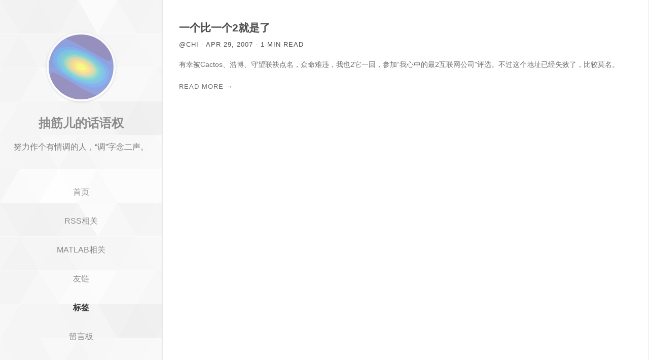

--- FILE ---
content_type: text/html; charset=utf-8
request_url: https://xuchi.name/tags/live.com/
body_size: 2641
content:
<!DOCTYPE html>
<html lang="en">
<head>

  <meta charset="utf-8" />

  
  <title>
  Tag → Live.com
  
   | 抽筋儿的话语权
</title>

  
  
  <link href="//cdn.jsdelivr.net" rel="dns-prefetch">
  <link href="//cdnjs.cloudflare.com" rel="dns-prefetch">
  
  <link href="//at.alicdn.com" rel="dns-prefetch">
  
  <link href="//fonts.googleapis.com" rel="dns-prefetch">
  <link href="//fonts.gstatic.com" rel="dns-prefetch">
  <link href="///disqus.com" rel="dns-prefetch">
  <link href="//c.disquscdn.com" rel="dns-prefetch">
  
  <link href="//www.google-analytics.com" rel="dns-prefetch">
  

  

  
  <meta name="author" content="Chi Xu">
  <meta name="description" content="Chi&#39;s Blog">

  
  <meta name="twitter:card" content="summary">
  <meta name="twitter:site" content="@geomatlab">
  <meta name="twitter:title" content="抽筋儿的话语权">
  <meta name="twitter:description" content="Chi&#39;s Blog">
  <meta name="twitter:image" content="/images/avatar.png">

  
  <meta property="og:type" content="website">
  <meta property="og:title" content="抽筋儿的话语权">
  <meta property="og:description" content="Chi&#39;s Blog">
  <meta property="og:url" content="https://chouj.github.io/tags/live.com/">
  <meta property="og:image" content="/images/avatar.png">




<meta name="generator" content="Hugo 0.55.6">


<link rel="canonical" href="https://chouj.github.io/tags/live.com/">
<link rel="alternate" type="application/rss+xml" href="https://chouj.github.io/tags/live.com/index.xml" title="抽筋儿的话语权">

<meta name="renderer" content="webkit">
<meta name="viewport" content="width=device-width,initial-scale=1">
<meta name="format-detection" content="telephone=no,email=no,adress=no">
<meta http-equiv="Cache-Control" content="no-transform">


<meta name="robots" content="index,follow">
<meta name="referrer" content="origin-when-cross-origin">
<meta name="google-site-verification" content="IbfnQg6Y-2E1loByNtDYT65gFLoq62dwdkgs66D2Eqs">
<meta name="msvalidate.01" content="1D3B6C0AE043D661B106622F95F904AD">

<meta name="sogou_site_verification" content="ANBodak6u2">
<meta name="360-site-verification" content="cfcc1b7351578ee9a68ae00fb67c2e56">
<meta name="shenma-site-verification" content="40f5811dc6fd0da6346fe35c11f8e558_1562635186">


<meta name="theme-color" content="#02b875">
<meta name="apple-mobile-web-app-capable" content="yes">
<meta name="apple-mobile-web-app-status-bar-style" content="black">
<meta name="apple-mobile-web-app-title" content="抽筋儿的话语权">
<meta name="msapplication-tooltip" content="抽筋儿的话语权">
<meta name='msapplication-navbutton-color' content="#02b875">
<meta name="msapplication-TileColor" content="#02b875">
<meta name="msapplication-TileImage" content="/icons/icon-144x144.png">
<link rel="icon" href="https://chouj.github.io/favicon.ico">
<link rel="icon" type="image/png" sizes="16x16" href="https://chouj.github.io/icons/icon-16x16.png">
<link rel="icon" type="image/png" sizes="32x32" href="https://chouj.github.io/icons/icon-32x32.png">
<link rel="icon" sizes="192x192" href="https://chouj.github.io/icons/icon-192x192.png">
<link rel="apple-touch-icon" href="https://chouj.github.io/icons/icon-152x152.png">
<link rel="manifest" href="https://chouj.github.io/manifest.json">


<link rel="preload" href="https://chouj.github.io/styles/main-rendered.min.css" as="style">


<link rel="preload" href="https://fonts.googleapis.com/css?family=Lobster" as="style">
<link rel="preload" href="https://chouj.github.io/images/avatar.png" as="image">
<link rel="preload" href="https://chouj.github.io/images/grey-prism.svg" as="image">


<style>
  body {
    background: rgb(244, 243, 241) url('/images/grey-prism.svg') repeat fixed;
  }
</style>

<link rel="stylesheet" href="https://xuchi.name/styles/main-rendered.min.css">


<link rel="stylesheet" href="https://fonts.googleapis.com/css?family=Lobster">








  
  
<!--[if lte IE 8]>
  <script src="https://cdn.jsdelivr.net/npm/html5shiv@3.7.3/dist/html5shiv.min.js"></script>
  <script src="https://cdn.jsdelivr.net/npm/respond.js@1.4.2/dest/respond.min.js"></script>
  <script src="https://cdn.jsdelivr.net/npm/videojs-ie8@1.1.2/dist/videojs-ie8.min.js"></script>
<![endif]-->

<!--[if lte IE 9]>
  <script src="https://cdn.jsdelivr.net/npm/eligrey-classlist-js-polyfill@1.2.20180112/classList.min.js"></script>
<![endif]-->


</head>
  <body>
    <div class="suspension">
      <a role="button" aria-label="Go to top" title="Go to top" class="to-top is-hide"><span class="icon icon-up" aria-hidden="true"></span></a>
      
    </div>
    
    
  <header class="site-header">
  <a href="https://chouj.github.io/"><img class="avatar" src="https://chouj.github.io/images/avatar.png" alt="Avatar"></a>
  
  <h2 class="title"><a href="https://chouj.github.io/">抽筋儿的话语权</a></h2>
  
  <p class="subtitle">努力作个有情调的人，“调”字念二声。</p>
  <button class="menu-toggle" type="button" aria-label="Main Menu" aria-expanded="false" tab-index="0">
    <span class="icon icon-menu" aria-hidden="true"></span>
  </button>

  <nav class="site-menu collapsed">
    <h2 class="offscreen">Main Menu</h2>
    <ul class="menu-list">
      
      
      
      
        <li class="menu-item
          
          
          ">
          <a href="https://chouj.github.io/">首页</a>
        </li>
      
        <li class="menu-item
          
          
          ">
          <a href="https://chouj.github.io/categories/rss%E7%9B%B8%E5%85%B3/">RSS相关</a>
        </li>
      
        <li class="menu-item
          
          
          ">
          <a href="https://chouj.github.io/tags/matlab/">MATLAB相关</a>
        </li>
      
        <li class="menu-item
          
          
          ">
          <a href="https://chouj.github.io/links/">友链</a>
        </li>
      
        <li class="menu-item
          
           is-active
          ">
          <a href="https://chouj.github.io/tags/">标签</a>
        </li>
      
        <li class="menu-item
          
          
          ">
          <a href="https://chouj.github.io/410/">留言板</a>
        </li>
      
    </ul>
  </nav>
  <nav class="social-menu collapsed">
    <h2 class="offscreen">Social Networks</h2>
    <ul class="social-list"><li class="social-item">
          <a href="//github.com/chouj" rel="me" title="GitHub" aria-label="GitHub">
	    <span class="icon icon-github" aria-hidden="true"></span>
          </a>
        </li><li class="social-item">
          <a href="//twitter.com/geomatlab" rel="me" title="Twitter" aria-label="Twitter">
            <span class="icon icon-twitter" aria-hidden="true"></span>
          </a>
        </li><li class="social-item">
          <a rel="alternate" type="application/rss+xml" href="https://feeds.feedburner.com/xuchi" title="RSS" aria-label="RSS">
            <span class="icon icon-rss" aria-hidden="true"></span>
          </a>
        </li></ul>
  </nav>
</header>

  <section class="main post-list">
    <header class="list-header offscreen">
      <h2 class="list-label">Posts List</h2>
    </header>
    
    
      
        <article class="post-entry">
  <header class="post-header">
    <h3 class="post-title"><a href="https://chouj.github.io/12/" class="post-link">一个比一个2就是了</a></h3>
    <p class="post-meta">@Chi · Apr 29, 2007 · 1 min read</p>
  </header>
  
  <p class="post-summary">有幸被Cactos、浩博、守望联袂点名，众命难违，我也2它一回，参加“我心中的最2互联网公司”评选。不过这个地址已经失效了，比较莫名。
</p>
  <footer class="post-footer">
    <a class="read-more" href="https://chouj.github.io/12/">Read More →</a>
  </footer>
</article>

      
    
    
  </section>
  
<footer class="site-footer">
  <p>© 2006-2023 抽筋儿的话语权</p>
  <p>Powered by <a href="https://gohugo.io/" target="_blank" rel="noopener">Hugo</a> with theme <a href="https://github.com/laozhu/hugo-nuo" target="_blank" rel="noopener">Nuo</a>.</p>
  
</footer>


<script src="https://cdn.jsdelivr.net/npm/smooth-scroll@15.0.0/dist/smooth-scroll.min.js"></script>








<script src="https://chouj.github.io/scripts/index.min.js"></script>

<script>
  if ('serviceWorker' in navigator) {
    navigator.serviceWorker.register('\/service-worker.js').then(function() {
      console.log('[ServiceWorker] Registered');
    });
  }
</script>




<script type="application/javascript">
var doNotTrack = false;
if (!doNotTrack) {
	window.ga=window.ga||function(){(ga.q=ga.q||[]).push(arguments)};ga.l=+new Date;
	ga('create', 'UA-559717-4', 'auto');
	
	ga('send', 'pageview');
}
</script>
<script async src='https://www.google-analytics.com/analytics.js'></script>







  </body>
</html>


--- FILE ---
content_type: text/css; charset=utf-8
request_url: https://chouj.github.io/styles/main-rendered.min.css
body_size: 4770
content:
/*!normalize.css v8.0.1 | MIT License | github.com/necolas/normalize.css*/html{line-height:1.15;-webkit-text-size-adjust:100%}body{margin:0}main{display:block}h1{font-size:2em;margin:.67em 0}hr{box-sizing:content-box;height:0;overflow:visible}pre{font-family:monospace,monospace;font-size:1em}a{background-color:transparent}abbr[title]{border-bottom:none;text-decoration:underline;text-decoration:underline dotted}b,strong{font-weight:bolder}code,kbd,samp{font-family:monospace,monospace;font-size:1em}small{font-size:80%}sub,sup{font-size:75%;line-height:0;position:relative;vertical-align:baseline}sub{bottom:-.25em}sup{top:-.5em}img{border-style:none}button,input,optgroup,select,textarea{font-family:inherit;font-size:100%;line-height:1.15;margin:0}button,input{overflow:visible}button,select{text-transform:none}button,[type=button],[type=reset],[type=submit]{-webkit-appearance:button}button::-moz-focus-inner,[type=button]::-moz-focus-inner,[type=reset]::-moz-focus-inner,[type=submit]::-moz-focus-inner{border-style:none;padding:0}button:-moz-focusring,[type=button]:-moz-focusring,[type=reset]:-moz-focusring,[type=submit]:-moz-focusring{outline:1px dotted ButtonText}fieldset{padding:.35em .75em .625em}legend{box-sizing:border-box;color:inherit;display:table;max-width:100%;padding:0;white-space:normal}progress{vertical-align:baseline}textarea{overflow:auto}[type=checkbox],[type=radio]{box-sizing:border-box;padding:0}[type=number]::-webkit-inner-spin-button,[type=number]::-webkit-outer-spin-button{height:auto}[type=search]{-webkit-appearance:textfield;outline-offset:-2px}[type=search]::-webkit-search-decoration{-webkit-appearance:none}::-webkit-file-upload-button{-webkit-appearance:button;font:inherit}details{display:block}summary{display:list-item}template{display:none}[hidden]{display:none}@font-face{font-family:icon;font-display:'swap';src:url(https://at.alicdn.com/t/font_174169_qmgvd10zwbf.eot);src:url(https://at.alicdn.com/t/font_174169_qmgvd10zwbf.eot?#iefix) format("embedded-opentype"),url(https://at.alicdn.com/t/font_174169_qmgvd10zwbf.woff) format("woff"),url(https://at.alicdn.com/t/font_174169_qmgvd10zwbf.ttf) format("truetype"),url(https://at.alicdn.com/t/font_174169_qmgvd10zwbf.svg#iconfont) format("svg")}.icon{font-family:icon!important;font-size:1rem;font-style:normal;-webkit-font-smoothing:antialiased;-moz-osx-font-smoothing:grayscale}@media(-webkit-min-device-pixel-ratio:2),(min-resolution:2dppx){.icon{-webkit-font-smoothing:subpixel-antialiased}}.icon-facebook::before{content:"\e600"}.icon-close::before{content:"\e646"}.icon-reddit::before{content:"\ebcf"}.icon-stackoverflow::before{content:"\e85a"}.icon-twitter::before{content:"\e89d"}.icon-comment::before{content:"\e66f"}.icon-menu::before{content:"\e692"}.icon-jsfiddle::before{content:"\e753"}.icon-weibo::before{content:"\e892"}.icon-wechat::before{content:"\e628"}.icon-dribbble::before{content:"\e696"}.icon-rss::before{content:"\e6ee"}.icon-github::before{content:"\e629"}.icon-up::before{content:"\e734"}.icon-behance::before{content:"\e601"}.icon-douban::before{content:"\e613"}.icon-quora::before{content:"\e61b"}.icon-email::before{content:"\e664"}.icon-bilibili::before{content:"\e64e"}.icon-codepen::before{content:"\e9eb"}.icon-pinterest::before{content:"\e60a"}.icon-codesandbox::before{content:"\e87e"}.icon-google::before{content:"\e886"}.icon-zhihu::before{content:"\e88b"}.icon-instagram::before{content:"\e88f"}.icon-linkedin::before{content:"\f1e7"}.icon-medium::before{content:"\f1ef"}.icon-npm::before{content:"\f1fe"}.icon-vimeo::before{content:"\f25a"}.icon-youtube::before{content:"\f274"}html{line-height:1.618;font-family:-apple-system,BlinkMacSystemFont,segoe ui,roboto,oxygen,ubuntu,cantarell,fira sans,droid sans,pingfang sc,hiragino sans gb,microsoft yahei,wenquanyi micro hei,helvetica neue,sans-serif;font-size:16px}body{text-rendering:optimizeLegibility;color:#4a4a4a;-webkit-font-smoothing:antialiased;-moz-osx-font-smoothing:grayscale;-webkit-tap-highlight-color:transparent;-webkit-overflow-scrolling:touch}@media(-webkit-min-device-pixel-ratio:2),(min-resolution:2dppx){body{-webkit-font-smoothing:subpixel-antialiased}}a{opacity:.8;text-decoration:none;color:#363636}a:focus,a:hover{opacity:1;outline:none;color:#242424}.site-header{box-sizing:border-box;position:fixed;top:0;bottom:0;left:0;padding:1rem;width:20rem;text-align:center}.site-header .is-active a{opacity:1;color:#363636;font-weight:700}.site-header a{opacity:.5;color:#242424}.site-header a:focus,.site-header a:hover{opacity:1;color:#363636}@media screen and (max-width:800px){.site-header{position:relative;width:100%}}@media print{.site-header{display:none}}.main{box-sizing:border-box;position:relative;margin-left:20rem;border-right:1px solid rgba(0,0,0,.09);border-left:1px solid rgba(0,0,0,.09);box-shadow:0 1px 4px rgba(0,0,0,.04);background:#fff;padding:1rem 2rem;width:calc(100% - 20rem);max-width:70rem;min-height:100vh}.main .list-footer{padding:1.5rem 0}@media print,screen and (max-width:800px){.main{margin-left:0;border-top:1px solid rgba(0,0,0,.09);border-right:none;border-bottom:1px solid rgba(0,0,0,.09);border-left:none;padding:0 1rem;width:100%;min-height:initial}}.site-footer{display:none}@media screen and (max-width:800px){.site-footer{display:block;padding:2rem 1rem;text-align:center;color:#4a4a4a;font-family:fira code,roboto mono,Menlo,Monaco,Consolas,courier new,Courier,monospace;font-size:.8rem}.site-footer a{opacity:.7;color:#4a4a4a}.site-footer a:focus,.site-footer a:hover{opacity:1}}.avatar{margin-top:3rem;width:8rem;height:8rem;border-radius:50%;border:4px solid #fff;box-shadow:0 1px 4px rgba(0,0,0,.3);transition:all ease-out .5s}.avatar:hover{transform:rotate(180deg)}@media screen and (max-width:800px){.avatar{position:absolute;top:1rem;left:1rem;width:2rem;height:2rem;margin-top:0;border:2px solid #fff}}.title{font-size:1.5rem;font-family:lobster,cursive,-apple-system,BlinkMacSystemFont,segoe ui,roboto,oxygen,ubuntu,cantarell,fira sans,droid sans,pingfang sc,hiragino sans gb,microsoft yahei,wenquanyi micro hei,helvetica neue,sans-serif;font-weight:700;margin:1rem auto}@media screen and (max-width:800px){.title{margin-top:3rem}}.subtitle{margin-bottom:3rem;opacity:.7}.menu-toggle{display:none;border:none;outline:none;width:2rem;height:2rem;font-size:1.5rem;background-color:transparent;transition:all ease-out .5s}@media screen and (max-width:800px){.menu-toggle{position:absolute;top:1rem;right:1rem;display:block}}.site-menu{text-transform:capitalize}.site-menu .menu-list{list-style:none;padding:0}.site-menu .menu-item{padding:1rem 0}.site-menu .menu-item a{display:inline-block;height:1.5rem;line-height:1.5}@media screen and (max-width:800px){.site-menu.collapsed{max-height:0}}@media screen and (max-width:800px){.site-menu{overflow-y:hidden;max-height:1000px;transition:max-height ease-out .5s}}.social-menu{position:absolute;left:1rem;right:1rem;bottom:1rem;font-size:0}.social-menu .social-list{padding:0;list-style:none;line-height:2}.social-menu .social-item{display:inline-block;font-size:1rem}.social-menu li+li{padding-left:1rem}@media screen and (max-width:800px){.social-menu.collapsed{margin:0 auto;max-height:0}}@media screen and (max-width:800px){.social-menu{position:relative;left:0;right:0;bottom:0;margin:2rem auto;max-height:125px;overflow-y:hidden;transition:all ease-out .5s}}@media screen and (min-width:800px) and (max-height:720px){.social-menu{display:none}}.post-entry{position:relative;line-height:1.8;border-top:1px solid transparent}.post-entry a{color:#4a4a4a}.post-entry a:focus,.post-entry a:hover{color:#00ab6b}.post-entry+.post-entry{border-color:#f4f3f1}.post-entry .post-title{margin-top:1.5rem;margin-bottom:.5rem;font-size:1.3rem;line-height:1.3;font-weight:700}.post-entry .post-title a{opacity:1}.post-entry .post-meta{margin-top:.5rem;margin-bottom:1rem;font-size:.8rem;letter-spacing:1px;text-transform:uppercase}.post-entry .post-cover{position:absolute;top:4.6rem;right:0;width:8rem;height:8rem;object-fit:cover;font-family:'object-fit: cover;';border-radius:3px}.post-entry .post-cover+.post-summary{padding-right:9rem}@media screen and (max-width:800px){.post-entry .post-cover{position:static;width:100vw;height:56.25vw;border-radius:0;margin:0 -1rem}.post-entry .post-cover+.post-summary{padding-right:0}}.post-entry .post-summary{margin-top:1rem;margin-bottom:1rem;font-size:.9rem;text-align:justify;opacity:.8}.post-entry .post-footer{margin-top:1rem;margin-bottom:1.5rem}.post-entry .post-footer .read-more{font-size:.8rem;letter-spacing:1px;text-transform:uppercase}.pagination{position:relative;height:calc(2.9rem + 2px)}.pagination a{color:#4a4a4a}.pagination .pagination-previous,.pagination .pagination-next{position:absolute;padding:1rem;background-color:#fff;border:1px solid #dbdbdb;font-size:.8rem;line-height:1;text-transform:uppercase}.pagination .pagination-previous:focus,.pagination .pagination-previous:hover,.pagination .pagination-next:focus,.pagination .pagination-next:hover{color:#fff;background-color:#00ab6b;border-color:#00ab6b}.pagination .pagination-previous{top:0;left:0}.pagination .pagination-next{top:0;right:0}.post-detail .post-header{margin-bottom:2.5rem}.post-detail .post-header .post-title{font-size:2rem;line-height:1.5;font-weight:700;margin-top:1.5rem;margin-bottom:.5rem}.post-detail .post-header .post-meta{font-size:.8rem;letter-spacing:1px;margin-top:.5rem;margin-bottom:1rem;text-transform:uppercase}.post-detail .post-footer{margin:2rem 0;line-height:1.8}.post-detail .post-footer .post-tags{margin-top:0;margin-bottom:1rem;padding-left:0}.post-detail .post-footer .post-tags li{display:inline-block;margin-bottom:.5rem;border-radius:3px;padding:5px 10px;background:#f4f3f1;font-size:.8rem}.post-detail .post-footer .post-tags li+li{margin-left:.5rem}.post-detail .post-footer .post-copyright{color:#4a4a4a;margin-top:1rem;margin-bottom:0;border-radius:3px;font-size:.9rem;opacity:.5}.post-detail .post-footer .post-copyright:hover{opacity:1}.post-detail .post-footer .post-copyright a{opacity:1}.post-detail .post-footer .post-copyright strong{color:#363636}.post-detail #cyReward>#cy-reward-click{display:block;margin:3rem auto}.post-detail #SOHUCS{margin:2rem auto}.post-detail #SOHUCS .invalidity{box-sizing:border-box}.post-detail #disqus_thread{margin:2rem auto}.post-detail #gitment-container{margin:2rem auto}.post-detail .dsq-brlink{display:none}.post-content{position:relative;color:#4a4a4a;line-height:1.8;word-wrap:break-word;word-break:break-word}.post-content li+li{margin-top:.5rem}.post-content a{padding-bottom:.1em;border-bottom:1px dashed rgba(0,171,107,.5);color:#00ab6b;opacity:1}.post-content a:focus,.post-content a:hover{border-bottom:1px solid rgba(0,171,107,.5)}.post-content em{color:#797979;font-style:italic}.post-content strong{color:#363636}.post-content del{color:#797979;text-decoration:line-through}.post-content ins{color:#363636;text-decoration:underline}.post-content hr{position:relative;margin:2rem auto;border-top:1px dashed #dbdbdb;border-bottom:none}.post-content hr::before{content:"sep line";position:absolute;top:-12px;left:calc(50% - 40px);padding:0 .5rem;background-color:#fff;color:#dbdbdb;font-size:.8rem;font-family:fira code,roboto mono,Menlo,Monaco,Consolas,courier new,Courier,monospace}.post-content h1,.post-content h2,.post-content h3,.post-content h4,.post-content h5,.post-content h6{color:#363636;font-weight:500;line-height:1.125;text-align:left}.post-content h1{margin-top:2rem;margin-bottom:1rem;font-size:2.5rem}.post-content h2{margin-top:1.75rem;margin-bottom:.75rem;font-size:2rem}.post-content h3{margin-top:1.5rem;margin-bottom:.5rem;font-size:1.5rem}.post-content h4{margin-top:1.25rem;margin-bottom:.25rem;font-size:1.25rem}.post-content h5{margin-top:1rem;margin-bottom:0;font-size:1rem}.post-content h6{margin-top:1rem;margin-bottom:0;font-size:.8rem}.post-content p{margin-top:1.5rem;margin-bottom:1.5rem}.post-content blockquote{background-color:#f4f3f1;border-left:5px solid #dbdbdb;padding:.5rem 1rem;margin:2rem 0}.post-content blockquote p{margin-top:.5rem;margin-bottom:.5rem}.post-content blockquote cite{margin-top:1.5rem;color:#797979;font-size:.9rem}.post-content tt,.post-content code{padding:0;padding-top:.2em;padding-bottom:.2em;margin:0;font-size:.9em;background-color:#f6f8fa;font-family:fira code,roboto mono,Menlo,Monaco,Consolas,courier new,Courier,monospace}.post-content tt::before,.post-content tt::after,.post-content code::before,.post-content code::after{letter-spacing:-.2em;content:"\00a0"}.post-content tt.has-jax,.post-content code.has-jax{padding:0;font-size:1em;background-color:transparent}.post-content kbd{display:inline-block;padding:.25em;background-color:#fafafa;border:1px solid #dbdbdb;border-bottom-color:#b5b5b5;border-radius:3px;box-shadow:inset 0 -1px 0 #b5b5b5;font-size:.8em;line-height:1.25;font-family:fira code,roboto mono,Menlo,Monaco,Consolas,courier new,Courier,monospace;color:#4a4a4a}.post-content .highlight{margin:2rem auto;border-radius:3px;overflow:hidden}.post-content .highlight pre{margin:0 auto}.post-content .highlight td:first-child pre{padding-right:0}.post-content .highlight td:last-child pre{padding-left:0}.post-content pre{margin:2rem auto;padding:1rem;overflow-x:auto;font-size:.9rem;line-height:1.618;white-space:pre;word-wrap:normal;word-break:normal}.post-content pre code{font-size:.9rem;background-color:transparent}.post-content pre code::before,.post-content pre code::after{content:none}.post-content sup,.post-content sub{font-size:.8rem}.post-content sup a,.post-content sub a{border-bottom:none}.post-content sup a:focus,.post-content sup a:hover,.post-content sub a:focus,.post-content sub a:hover{border-bottom:none}.post-content ol{margin-left:0;margin-top:2rem;margin-bottom:2rem;padding-left:1.5rem;list-style:decimal outside}.post-content ol ol{margin-top:.5rem;margin-bottom:.5rem;list-style:lower-roman outside}.post-content ol ul{margin-top:.5rem;margin-bottom:.5rem;list-style:disc outside}.post-content ul{margin-left:0;margin-top:2rem;margin-bottom:2rem;padding-left:1.5rem;list-style:disc outside}.post-content ul ul{margin-top:.5rem;margin-bottom:.5rem;list-style:circle outside}.post-content ul ol{margin-top:.5rem;margin-bottom:.5rem;list-style:decimal outside}.post-content .task-list{margin-top:2rem;margin-bottom:2rem;list-style:none;padding-left:0}.post-content .task-list .task-list{margin-top:.5rem;margin-bottom:.5rem;padding-left:1.5rem}.post-content dl{margin-top:2rem;margin-bottom:2rem}.post-content dl dt{color:#00ab6b;margin-top:1rem}.post-content dl dt::after{content:':'}.post-content dl dd{text-indent:2rem;margin-left:0;margin-top:.25rem}.post-content figure{display:block;margin:2rem auto}.post-content figure img{max-width:100%;box-shadow:2px 20px 40px 10px rgba(0,0,0,.15)}@media screen and (max-width:800px){.post-content figure img{box-shadow:none}}.post-content figure figcaption h4{color:#b5b5b5;font-size:.9rem;text-align:center}.post-content img{display:block;margin:2rem auto;max-width:100%;box-shadow:2px 20px 40px 10px rgba(0,0,0,.15)}@media screen and (max-width:800px){.post-content img{box-shadow:none}}.post-content div.has-jax{margin:2rem auto;overflow-x:auto}.post-content .MathJax_Display:focus,.post-content .MathJax:focus{outline:none}.asciicast{margin:2rem auto!important;text-align:center}@media screen and (max-width:1170px){.asciicast iframe{width:100%!important}}.jsfiddle{margin:2rem auto;width:100%}.cp_embed_wrapper{margin:2rem auto}@media screen and (max-width:800px){.cp_embed_wrapper iframe{height:265px}}.shengxiang{display:block;margin:2rem auto;width:1054px;height:768px}@media screen and (max-width:1440px){.shengxiang{width:100%;height:calc((100vw - 24rem) * 0.729)}}@media screen and (max-width:800px){.shengxiang{width:100%;height:calc((100vw - 2rem) * 0.729)}}.video-js{margin:2rem auto;width:100%;height:0;padding-top:56.25%}.video-js.my-player-dimensions{margin:2rem auto;width:100%;height:0;padding-top:56.25%}.video-js:focus{outline:none}.video-js .vjs-control:focus,.video-js .vjs-big-play-button:focus{outline:none}.video-js .vjs-poster{background-size:cover}.music163{margin:2rem auto;max-width:100%}.gist{margin:2rem auto}.gist td,.gist th{border:none}table{color:#363636;margin:2rem auto;width:100%;border-collapse:collapse}table td,table th{border:1px solid #dbdbdb;border-width:0 0 1px;padding:.5em .75em;vertical-align:center}table td.is-narrow,table th.is-narrow{white-space:nowrap;width:1%}table th{color:#363636}table tr:hover{background-color:#fafafa}table tr.is-selected{background-color:#00ab6b;color:#00ab6b}table tr.is-selected a,table tr.is-selected strong{color:currentColor}table tr.is-selected td,table tr.is-selected th{border-color:#00ab6b;color:currentColor}table thead td,table thead th{border-width:0 0 2px;color:#797979}table tfoot td,table tfoot th{border-width:2px 0 0;color:#797979}table tbody tr:last-child td,table tbody tr:last-child th{border-bottom-width:0}table.is-bordered td,table.is-bordered th{border-width:1px}table.is-bordered tr:last-child td,table.is-bordered tr:last-child th{border-bottom-width:1px}table.is-narrow td,table.is-narrow th{padding:.25em .5em}table.is-centered td,table.is-centered th,table.is-centered tr{text-align:center}table.is-striped tbody tr:not(.is-selected):nth-child(even){background-color:#fafafa}table.is-striped tbody tr:not(.is-selected):nth-child(even):hover{background-color:#f4f3f1}.chroma{color:#f8f8f2;background-color:#272822}.chroma .err{color:#960050;background-color:#1e0010}.chroma .lntd{vertical-align:top;padding:0;margin:0;border:0}.chroma .lntable{border-spacing:0;padding:0;margin:0;border:0;width:auto;overflow:auto;display:block}.chroma .hl{display:block;width:100%;background-color:#ffc}.chroma .lnt{margin-right:.4em;padding:0 .4em}.chroma .ln{margin-right:.4em;padding:0 .4em}.chroma .k{color:#66d9ef}.chroma .kc{color:#66d9ef}.chroma .kd{color:#66d9ef}.chroma .kn{color:#f92672}.chroma .kp{color:#66d9ef}.chroma .kr{color:#66d9ef}.chroma .kt{color:#66d9ef}.chroma .na{color:#a6e22e}.chroma .nc{color:#a6e22e}.chroma .no{color:#66d9ef}.chroma .nd{color:#a6e22e}.chroma .ne{color:#a6e22e}.chroma .nf{color:#a6e22e}.chroma .nx{color:#a6e22e}.chroma .nt{color:#f92672}.chroma .l{color:#ae81ff}.chroma .ld{color:#e6db74}.chroma .s{color:#e6db74}.chroma .sa{color:#e6db74}.chroma .sb{color:#e6db74}.chroma .sc{color:#e6db74}.chroma .dl{color:#e6db74}.chroma .sd{color:#e6db74}.chroma .s2{color:#e6db74}.chroma .se{color:#ae81ff}.chroma .sh{color:#e6db74}.chroma .si{color:#e6db74}.chroma .sx{color:#e6db74}.chroma .sr{color:#e6db74}.chroma .s1{color:#e6db74}.chroma .ss{color:#e6db74}.chroma .m{color:#ae81ff}.chroma .mb{color:#ae81ff}.chroma .mf{color:#ae81ff}.chroma .mh{color:#ae81ff}.chroma .mi{color:#ae81ff}.chroma .il{color:#ae81ff}.chroma .mo{color:#ae81ff}.chroma .o{color:#f92672}.chroma .ow{color:#f92672}.chroma .c{color:#75715e}.chroma .ch{color:#75715e}.chroma .cm{color:#75715e}.chroma .c1{color:#75715e}.chroma .cs{color:#75715e}.chroma .cp{color:#75715e}.chroma .cpf{color:#75715e}.chroma .gd{color:#f92672}.chroma .ge{font-style:italic}.chroma .gi{color:#a6e22e}.chroma .gs{font-weight:700}.chroma .gu{color:#75715e}.links-list{font-size:0;text-align:center}.links-list .link-item{margin:1.5rem auto;display:inline-block;width:25%;box-sizing:border-box}.links-list .link-item+.link-item{padding-left:1rem}.links-list .link-item .link-avatar{width:100px;height:100px;border-radius:50%;border:2px solid #fff;box-shadow:0 1px 4px rgba(0,0,0,.3);transition:transform ease-out .5s}.links-list .link-item .link-avatar:hover{transform:rotate(45deg)}.links-list .link-item .link-title{font-size:1rem;text-overflow:ellipsis;overflow:hidden;white-space:nowrap;min-width:100px}.links-list .link-item .link-description{font-size:.8rem;text-overflow:ellipsis;overflow:hidden;white-space:nowrap;min-width:100px}@media screen and (max-width:800px){.links-list .link-item{width:50%}}.offscreen{position:absolute;left:-1024rem}.suspension{position:fixed;bottom:3rem;right:2rem;z-index:1000}.suspension a{display:block;width:2.5rem;height:2.5rem;line-height:2.5rem;border-radius:50%;background-color:#fafafa;border:1px solid #fff;box-shadow:0 1px 4px rgba(0,0,0,.3);text-align:center;opacity:1;cursor:pointer}.suspension a+a{margin-top:1rem}.suspension a.to-top{color:#797979;transition:all ease-out .5s}.suspension a.to-top:hover{color:#fff;background-color:#797979;border-color:#797979}.suspension a.to-comment{color:#00ab6b;transition:all ease-out .5s}.suspension a.to-comment:hover{color:#fff;background-color:#00ab6b;border-color:#00ab6b}.suspension .is-hide{display:none}.not-found{position:absolute;top:0;right:0;bottom:0;left:0;margin:auto;width:100%;height:15.5rem;font-family:fira code,roboto mono,Menlo,Monaco,Consolas,courier new,Courier,monospace;text-align:center}.not-found .error-emoji{color:#363636;font-size:3rem}.not-found .error-text{color:#797979;font-size:1.25rem}.not-found .error-link{margin-top:2rem}.not-found .error-link a{font-size:1rem;color:#00ab6b}.terms-list .tags-cloud{margin:2em auto}.terms-list .tags-cloud a{display:inline-block;position:relative;text-decoration:none;opacity:1;border-radius:5px}.terms-list .tags-cloud a.tag-s{color:#797979;font-size:1rem;line-height:2rem;padding:0 .5rem;opacity:.8}.terms-list .tags-cloud a.tag-m{color:#4a4a4a;font-size:1.25rem;line-height:2.5rem;padding:0 .75rem;opacity:.9}.terms-list .tags-cloud a.tag-l{color:#363636;font-size:1.5rem;line-height:3rem;padding:0 1rem}.terms-list .tags-cloud a.tag-xl{color:#242424;font-size:1.75rem;line-height:3.25rem;padding:0 1.25rem}.terms-list .tags-cloud a.tag-xxl{color:#00ab6b;font-size:2rem;line-height:3.5rem;padding:0 1.5rem}.terms-list .tags-cloud a:hover{color:#fff;background-color:#00ab6b;opacity:.8}.resume{font-family:-apple-system,BlinkMacSystemFont,segoe ui,roboto,oxygen,ubuntu,cantarell,fira sans,droid sans,pingfang sc,hiragino sans gb,microsoft yahei,wenquanyi micro hei,helvetica neue,sans-serif!important}.resume h2{text-align:center}.resume ul.contact{display:flex;flex-wrap:wrap;align-items:center;justify-content:space-around;text-align:center}.resume ul.contact li{list-style-type:none}.resume h3{border-bottom:1px solid #dbdbdb;width:100%;text-transform:uppercase;color:#00ab6b}.resume .upper-row{display:flex;flex-wrap:wrap;align-items:center;justify-content:space-between;width:100%}.resume .upper-row h4{margin-top:0;margin-bottom:0}.resume .job-title{color:#363636;font-weight:700}.resume .year{color:#797979}.resume .school{color:#797979}.resume .company{color:#797979;font-size:.8em}@media print,screen and (max-width:800px){.resume{width:100%}}

--- FILE ---
content_type: text/css; charset=utf-8
request_url: https://xuchi.name/styles/main-rendered.min.css
body_size: 4844
content:
/*!normalize.css v8.0.1 | MIT License | github.com/necolas/normalize.css*/html{line-height:1.15;-webkit-text-size-adjust:100%}body{margin:0}main{display:block}h1{font-size:2em;margin:.67em 0}hr{box-sizing:content-box;height:0;overflow:visible}pre{font-family:monospace,monospace;font-size:1em}a{background-color:transparent}abbr[title]{border-bottom:none;text-decoration:underline;text-decoration:underline dotted}b,strong{font-weight:bolder}code,kbd,samp{font-family:monospace,monospace;font-size:1em}small{font-size:80%}sub,sup{font-size:75%;line-height:0;position:relative;vertical-align:baseline}sub{bottom:-.25em}sup{top:-.5em}img{border-style:none}button,input,optgroup,select,textarea{font-family:inherit;font-size:100%;line-height:1.15;margin:0}button,input{overflow:visible}button,select{text-transform:none}button,[type=button],[type=reset],[type=submit]{-webkit-appearance:button}button::-moz-focus-inner,[type=button]::-moz-focus-inner,[type=reset]::-moz-focus-inner,[type=submit]::-moz-focus-inner{border-style:none;padding:0}button:-moz-focusring,[type=button]:-moz-focusring,[type=reset]:-moz-focusring,[type=submit]:-moz-focusring{outline:1px dotted ButtonText}fieldset{padding:.35em .75em .625em}legend{box-sizing:border-box;color:inherit;display:table;max-width:100%;padding:0;white-space:normal}progress{vertical-align:baseline}textarea{overflow:auto}[type=checkbox],[type=radio]{box-sizing:border-box;padding:0}[type=number]::-webkit-inner-spin-button,[type=number]::-webkit-outer-spin-button{height:auto}[type=search]{-webkit-appearance:textfield;outline-offset:-2px}[type=search]::-webkit-search-decoration{-webkit-appearance:none}::-webkit-file-upload-button{-webkit-appearance:button;font:inherit}details{display:block}summary{display:list-item}template{display:none}[hidden]{display:none}@font-face{font-family:icon;font-display:'swap';src:url(https://at.alicdn.com/t/font_174169_qmgvd10zwbf.eot);src:url(https://at.alicdn.com/t/font_174169_qmgvd10zwbf.eot?#iefix) format("embedded-opentype"),url(https://at.alicdn.com/t/font_174169_qmgvd10zwbf.woff) format("woff"),url(https://at.alicdn.com/t/font_174169_qmgvd10zwbf.ttf) format("truetype"),url(https://at.alicdn.com/t/font_174169_qmgvd10zwbf.svg#iconfont) format("svg")}.icon{font-family:icon!important;font-size:1rem;font-style:normal;-webkit-font-smoothing:antialiased;-moz-osx-font-smoothing:grayscale}@media(-webkit-min-device-pixel-ratio:2),(min-resolution:2dppx){.icon{-webkit-font-smoothing:subpixel-antialiased}}.icon-facebook::before{content:"\e600"}.icon-close::before{content:"\e646"}.icon-reddit::before{content:"\ebcf"}.icon-stackoverflow::before{content:"\e85a"}.icon-twitter::before{content:"\e89d"}.icon-comment::before{content:"\e66f"}.icon-menu::before{content:"\e692"}.icon-jsfiddle::before{content:"\e753"}.icon-weibo::before{content:"\e892"}.icon-wechat::before{content:"\e628"}.icon-dribbble::before{content:"\e696"}.icon-rss::before{content:"\e6ee"}.icon-github::before{content:"\e629"}.icon-up::before{content:"\e734"}.icon-behance::before{content:"\e601"}.icon-douban::before{content:"\e613"}.icon-quora::before{content:"\e61b"}.icon-email::before{content:"\e664"}.icon-bilibili::before{content:"\e64e"}.icon-codepen::before{content:"\e9eb"}.icon-pinterest::before{content:"\e60a"}.icon-codesandbox::before{content:"\e87e"}.icon-google::before{content:"\e886"}.icon-zhihu::before{content:"\e88b"}.icon-instagram::before{content:"\e88f"}.icon-linkedin::before{content:"\f1e7"}.icon-medium::before{content:"\f1ef"}.icon-npm::before{content:"\f1fe"}.icon-vimeo::before{content:"\f25a"}.icon-youtube::before{content:"\f274"}html{line-height:1.618;font-family:-apple-system,BlinkMacSystemFont,segoe ui,roboto,oxygen,ubuntu,cantarell,fira sans,droid sans,pingfang sc,hiragino sans gb,microsoft yahei,wenquanyi micro hei,helvetica neue,sans-serif;font-size:16px}body{text-rendering:optimizeLegibility;color:#4a4a4a;-webkit-font-smoothing:antialiased;-moz-osx-font-smoothing:grayscale;-webkit-tap-highlight-color:transparent;-webkit-overflow-scrolling:touch}@media(-webkit-min-device-pixel-ratio:2),(min-resolution:2dppx){body{-webkit-font-smoothing:subpixel-antialiased}}a{opacity:.8;text-decoration:none;color:#363636}a:focus,a:hover{opacity:1;outline:none;color:#242424}.site-header{box-sizing:border-box;position:fixed;top:0;bottom:0;left:0;padding:1rem;width:20rem;text-align:center}.site-header .is-active a{opacity:1;color:#363636;font-weight:700}.site-header a{opacity:.5;color:#242424}.site-header a:focus,.site-header a:hover{opacity:1;color:#363636}@media screen and (max-width:800px){.site-header{position:relative;width:100%}}@media print{.site-header{display:none}}.main{box-sizing:border-box;position:relative;margin-left:20rem;border-right:1px solid rgba(0,0,0,.09);border-left:1px solid rgba(0,0,0,.09);box-shadow:0 1px 4px rgba(0,0,0,.04);background:#fff;padding:1rem 2rem;width:calc(100% - 20rem);max-width:70rem;min-height:100vh}.main .list-footer{padding:1.5rem 0}@media print,screen and (max-width:800px){.main{margin-left:0;border-top:1px solid rgba(0,0,0,.09);border-right:none;border-bottom:1px solid rgba(0,0,0,.09);border-left:none;padding:0 1rem;width:100%;min-height:initial}}.site-footer{display:none}@media screen and (max-width:800px){.site-footer{display:block;padding:2rem 1rem;text-align:center;color:#4a4a4a;font-family:fira code,roboto mono,Menlo,Monaco,Consolas,courier new,Courier,monospace;font-size:.8rem}.site-footer a{opacity:.7;color:#4a4a4a}.site-footer a:focus,.site-footer a:hover{opacity:1}}.avatar{margin-top:3rem;width:8rem;height:8rem;border-radius:50%;border:4px solid #fff;box-shadow:0 1px 4px rgba(0,0,0,.3);transition:all ease-out .5s}.avatar:hover{transform:rotate(180deg)}@media screen and (max-width:800px){.avatar{position:absolute;top:1rem;left:1rem;width:2rem;height:2rem;margin-top:0;border:2px solid #fff}}.title{font-size:1.5rem;font-family:lobster,cursive,-apple-system,BlinkMacSystemFont,segoe ui,roboto,oxygen,ubuntu,cantarell,fira sans,droid sans,pingfang sc,hiragino sans gb,microsoft yahei,wenquanyi micro hei,helvetica neue,sans-serif;font-weight:700;margin:1rem auto}@media screen and (max-width:800px){.title{margin-top:3rem}}.subtitle{margin-bottom:3rem;opacity:.7}.menu-toggle{display:none;border:none;outline:none;width:2rem;height:2rem;font-size:1.5rem;background-color:transparent;transition:all ease-out .5s}@media screen and (max-width:800px){.menu-toggle{position:absolute;top:1rem;right:1rem;display:block}}.site-menu{text-transform:capitalize}.site-menu .menu-list{list-style:none;padding:0}.site-menu .menu-item{padding:1rem 0}.site-menu .menu-item a{display:inline-block;height:1.5rem;line-height:1.5}@media screen and (max-width:800px){.site-menu.collapsed{max-height:0}}@media screen and (max-width:800px){.site-menu{overflow-y:hidden;max-height:1000px;transition:max-height ease-out .5s}}.social-menu{position:absolute;left:1rem;right:1rem;bottom:1rem;font-size:0}.social-menu .social-list{padding:0;list-style:none;line-height:2}.social-menu .social-item{display:inline-block;font-size:1rem}.social-menu li+li{padding-left:1rem}@media screen and (max-width:800px){.social-menu.collapsed{margin:0 auto;max-height:0}}@media screen and (max-width:800px){.social-menu{position:relative;left:0;right:0;bottom:0;margin:2rem auto;max-height:125px;overflow-y:hidden;transition:all ease-out .5s}}@media screen and (min-width:800px) and (max-height:720px){.social-menu{display:none}}.post-entry{position:relative;line-height:1.8;border-top:1px solid transparent}.post-entry a{color:#4a4a4a}.post-entry a:focus,.post-entry a:hover{color:#00ab6b}.post-entry+.post-entry{border-color:#f4f3f1}.post-entry .post-title{margin-top:1.5rem;margin-bottom:.5rem;font-size:1.3rem;line-height:1.3;font-weight:700}.post-entry .post-title a{opacity:1}.post-entry .post-meta{margin-top:.5rem;margin-bottom:1rem;font-size:.8rem;letter-spacing:1px;text-transform:uppercase}.post-entry .post-cover{position:absolute;top:4.6rem;right:0;width:8rem;height:8rem;object-fit:cover;font-family:'object-fit: cover;';border-radius:3px}.post-entry .post-cover+.post-summary{padding-right:9rem}@media screen and (max-width:800px){.post-entry .post-cover{position:static;width:100vw;height:56.25vw;border-radius:0;margin:0 -1rem}.post-entry .post-cover+.post-summary{padding-right:0}}.post-entry .post-summary{margin-top:1rem;margin-bottom:1rem;font-size:.9rem;text-align:justify;opacity:.8}.post-entry .post-footer{margin-top:1rem;margin-bottom:1.5rem}.post-entry .post-footer .read-more{font-size:.8rem;letter-spacing:1px;text-transform:uppercase}.pagination{position:relative;height:calc(2.9rem + 2px)}.pagination a{color:#4a4a4a}.pagination .pagination-previous,.pagination .pagination-next{position:absolute;padding:1rem;background-color:#fff;border:1px solid #dbdbdb;font-size:.8rem;line-height:1;text-transform:uppercase}.pagination .pagination-previous:focus,.pagination .pagination-previous:hover,.pagination .pagination-next:focus,.pagination .pagination-next:hover{color:#fff;background-color:#00ab6b;border-color:#00ab6b}.pagination .pagination-previous{top:0;left:0}.pagination .pagination-next{top:0;right:0}.post-detail .post-header{margin-bottom:2.5rem}.post-detail .post-header .post-title{font-size:2rem;line-height:1.5;font-weight:700;margin-top:1.5rem;margin-bottom:.5rem}.post-detail .post-header .post-meta{font-size:.8rem;letter-spacing:1px;margin-top:.5rem;margin-bottom:1rem;text-transform:uppercase}.post-detail .post-footer{margin:2rem 0;line-height:1.8}.post-detail .post-footer .post-tags{margin-top:0;margin-bottom:1rem;padding-left:0}.post-detail .post-footer .post-tags li{display:inline-block;margin-bottom:.5rem;border-radius:3px;padding:5px 10px;background:#f4f3f1;font-size:.8rem}.post-detail .post-footer .post-tags li+li{margin-left:.5rem}.post-detail .post-footer .post-copyright{color:#4a4a4a;margin-top:1rem;margin-bottom:0;border-radius:3px;font-size:.9rem;opacity:.5}.post-detail .post-footer .post-copyright:hover{opacity:1}.post-detail .post-footer .post-copyright a{opacity:1}.post-detail .post-footer .post-copyright strong{color:#363636}.post-detail #cyReward>#cy-reward-click{display:block;margin:3rem auto}.post-detail #SOHUCS{margin:2rem auto}.post-detail #SOHUCS .invalidity{box-sizing:border-box}.post-detail #disqus_thread{margin:2rem auto}.post-detail #gitment-container{margin:2rem auto}.post-detail .dsq-brlink{display:none}.post-content{position:relative;color:#4a4a4a;line-height:1.8;word-wrap:break-word;word-break:break-word}.post-content li+li{margin-top:.5rem}.post-content a{padding-bottom:.1em;border-bottom:1px dashed rgba(0,171,107,.5);color:#00ab6b;opacity:1}.post-content a:focus,.post-content a:hover{border-bottom:1px solid rgba(0,171,107,.5)}.post-content em{color:#797979;font-style:italic}.post-content strong{color:#363636}.post-content del{color:#797979;text-decoration:line-through}.post-content ins{color:#363636;text-decoration:underline}.post-content hr{position:relative;margin:2rem auto;border-top:1px dashed #dbdbdb;border-bottom:none}.post-content hr::before{content:"sep line";position:absolute;top:-12px;left:calc(50% - 40px);padding:0 .5rem;background-color:#fff;color:#dbdbdb;font-size:.8rem;font-family:fira code,roboto mono,Menlo,Monaco,Consolas,courier new,Courier,monospace}.post-content h1,.post-content h2,.post-content h3,.post-content h4,.post-content h5,.post-content h6{color:#363636;font-weight:500;line-height:1.125;text-align:left}.post-content h1{margin-top:2rem;margin-bottom:1rem;font-size:2.5rem}.post-content h2{margin-top:1.75rem;margin-bottom:.75rem;font-size:2rem}.post-content h3{margin-top:1.5rem;margin-bottom:.5rem;font-size:1.5rem}.post-content h4{margin-top:1.25rem;margin-bottom:.25rem;font-size:1.25rem}.post-content h5{margin-top:1rem;margin-bottom:0;font-size:1rem}.post-content h6{margin-top:1rem;margin-bottom:0;font-size:.8rem}.post-content p{margin-top:1.5rem;margin-bottom:1.5rem}.post-content blockquote{background-color:#f4f3f1;border-left:5px solid #dbdbdb;padding:.5rem 1rem;margin:2rem 0}.post-content blockquote p{margin-top:.5rem;margin-bottom:.5rem}.post-content blockquote cite{margin-top:1.5rem;color:#797979;font-size:.9rem}.post-content tt,.post-content code{padding:0;padding-top:.2em;padding-bottom:.2em;margin:0;font-size:.9em;background-color:#f6f8fa;font-family:fira code,roboto mono,Menlo,Monaco,Consolas,courier new,Courier,monospace}.post-content tt::before,.post-content tt::after,.post-content code::before,.post-content code::after{letter-spacing:-.2em;content:"\00a0"}.post-content tt.has-jax,.post-content code.has-jax{padding:0;font-size:1em;background-color:transparent}.post-content kbd{display:inline-block;padding:.25em;background-color:#fafafa;border:1px solid #dbdbdb;border-bottom-color:#b5b5b5;border-radius:3px;box-shadow:inset 0 -1px 0 #b5b5b5;font-size:.8em;line-height:1.25;font-family:fira code,roboto mono,Menlo,Monaco,Consolas,courier new,Courier,monospace;color:#4a4a4a}.post-content .highlight{margin:2rem auto;border-radius:3px;overflow:hidden}.post-content .highlight pre{margin:0 auto}.post-content .highlight td:first-child pre{padding-right:0}.post-content .highlight td:last-child pre{padding-left:0}.post-content pre{margin:2rem auto;padding:1rem;overflow-x:auto;font-size:.9rem;line-height:1.618;white-space:pre;word-wrap:normal;word-break:normal}.post-content pre code{font-size:.9rem;background-color:transparent}.post-content pre code::before,.post-content pre code::after{content:none}.post-content sup,.post-content sub{font-size:.8rem}.post-content sup a,.post-content sub a{border-bottom:none}.post-content sup a:focus,.post-content sup a:hover,.post-content sub a:focus,.post-content sub a:hover{border-bottom:none}.post-content ol{margin-left:0;margin-top:2rem;margin-bottom:2rem;padding-left:1.5rem;list-style:decimal outside}.post-content ol ol{margin-top:.5rem;margin-bottom:.5rem;list-style:lower-roman outside}.post-content ol ul{margin-top:.5rem;margin-bottom:.5rem;list-style:disc outside}.post-content ul{margin-left:0;margin-top:2rem;margin-bottom:2rem;padding-left:1.5rem;list-style:disc outside}.post-content ul ul{margin-top:.5rem;margin-bottom:.5rem;list-style:circle outside}.post-content ul ol{margin-top:.5rem;margin-bottom:.5rem;list-style:decimal outside}.post-content .task-list{margin-top:2rem;margin-bottom:2rem;list-style:none;padding-left:0}.post-content .task-list .task-list{margin-top:.5rem;margin-bottom:.5rem;padding-left:1.5rem}.post-content dl{margin-top:2rem;margin-bottom:2rem}.post-content dl dt{color:#00ab6b;margin-top:1rem}.post-content dl dt::after{content:':'}.post-content dl dd{text-indent:2rem;margin-left:0;margin-top:.25rem}.post-content figure{display:block;margin:2rem auto}.post-content figure img{max-width:100%;box-shadow:2px 20px 40px 10px rgba(0,0,0,.15)}@media screen and (max-width:800px){.post-content figure img{box-shadow:none}}.post-content figure figcaption h4{color:#b5b5b5;font-size:.9rem;text-align:center}.post-content img{display:block;margin:2rem auto;max-width:100%;box-shadow:2px 20px 40px 10px rgba(0,0,0,.15)}@media screen and (max-width:800px){.post-content img{box-shadow:none}}.post-content div.has-jax{margin:2rem auto;overflow-x:auto}.post-content .MathJax_Display:focus,.post-content .MathJax:focus{outline:none}.asciicast{margin:2rem auto!important;text-align:center}@media screen and (max-width:1170px){.asciicast iframe{width:100%!important}}.jsfiddle{margin:2rem auto;width:100%}.cp_embed_wrapper{margin:2rem auto}@media screen and (max-width:800px){.cp_embed_wrapper iframe{height:265px}}.shengxiang{display:block;margin:2rem auto;width:1054px;height:768px}@media screen and (max-width:1440px){.shengxiang{width:100%;height:calc((100vw - 24rem) * 0.729)}}@media screen and (max-width:800px){.shengxiang{width:100%;height:calc((100vw - 2rem) * 0.729)}}.video-js{margin:2rem auto;width:100%;height:0;padding-top:56.25%}.video-js.my-player-dimensions{margin:2rem auto;width:100%;height:0;padding-top:56.25%}.video-js:focus{outline:none}.video-js .vjs-control:focus,.video-js .vjs-big-play-button:focus{outline:none}.video-js .vjs-poster{background-size:cover}.music163{margin:2rem auto;max-width:100%}.gist{margin:2rem auto}.gist td,.gist th{border:none}table{color:#363636;margin:2rem auto;width:100%;border-collapse:collapse}table td,table th{border:1px solid #dbdbdb;border-width:0 0 1px;padding:.5em .75em;vertical-align:center}table td.is-narrow,table th.is-narrow{white-space:nowrap;width:1%}table th{color:#363636}table tr:hover{background-color:#fafafa}table tr.is-selected{background-color:#00ab6b;color:#00ab6b}table tr.is-selected a,table tr.is-selected strong{color:currentColor}table tr.is-selected td,table tr.is-selected th{border-color:#00ab6b;color:currentColor}table thead td,table thead th{border-width:0 0 2px;color:#797979}table tfoot td,table tfoot th{border-width:2px 0 0;color:#797979}table tbody tr:last-child td,table tbody tr:last-child th{border-bottom-width:0}table.is-bordered td,table.is-bordered th{border-width:1px}table.is-bordered tr:last-child td,table.is-bordered tr:last-child th{border-bottom-width:1px}table.is-narrow td,table.is-narrow th{padding:.25em .5em}table.is-centered td,table.is-centered th,table.is-centered tr{text-align:center}table.is-striped tbody tr:not(.is-selected):nth-child(even){background-color:#fafafa}table.is-striped tbody tr:not(.is-selected):nth-child(even):hover{background-color:#f4f3f1}.chroma{color:#f8f8f2;background-color:#272822}.chroma .err{color:#960050;background-color:#1e0010}.chroma .lntd{vertical-align:top;padding:0;margin:0;border:0}.chroma .lntable{border-spacing:0;padding:0;margin:0;border:0;width:auto;overflow:auto;display:block}.chroma .hl{display:block;width:100%;background-color:#ffc}.chroma .lnt{margin-right:.4em;padding:0 .4em}.chroma .ln{margin-right:.4em;padding:0 .4em}.chroma .k{color:#66d9ef}.chroma .kc{color:#66d9ef}.chroma .kd{color:#66d9ef}.chroma .kn{color:#f92672}.chroma .kp{color:#66d9ef}.chroma .kr{color:#66d9ef}.chroma .kt{color:#66d9ef}.chroma .na{color:#a6e22e}.chroma .nc{color:#a6e22e}.chroma .no{color:#66d9ef}.chroma .nd{color:#a6e22e}.chroma .ne{color:#a6e22e}.chroma .nf{color:#a6e22e}.chroma .nx{color:#a6e22e}.chroma .nt{color:#f92672}.chroma .l{color:#ae81ff}.chroma .ld{color:#e6db74}.chroma .s{color:#e6db74}.chroma .sa{color:#e6db74}.chroma .sb{color:#e6db74}.chroma .sc{color:#e6db74}.chroma .dl{color:#e6db74}.chroma .sd{color:#e6db74}.chroma .s2{color:#e6db74}.chroma .se{color:#ae81ff}.chroma .sh{color:#e6db74}.chroma .si{color:#e6db74}.chroma .sx{color:#e6db74}.chroma .sr{color:#e6db74}.chroma .s1{color:#e6db74}.chroma .ss{color:#e6db74}.chroma .m{color:#ae81ff}.chroma .mb{color:#ae81ff}.chroma .mf{color:#ae81ff}.chroma .mh{color:#ae81ff}.chroma .mi{color:#ae81ff}.chroma .il{color:#ae81ff}.chroma .mo{color:#ae81ff}.chroma .o{color:#f92672}.chroma .ow{color:#f92672}.chroma .c{color:#75715e}.chroma .ch{color:#75715e}.chroma .cm{color:#75715e}.chroma .c1{color:#75715e}.chroma .cs{color:#75715e}.chroma .cp{color:#75715e}.chroma .cpf{color:#75715e}.chroma .gd{color:#f92672}.chroma .ge{font-style:italic}.chroma .gi{color:#a6e22e}.chroma .gs{font-weight:700}.chroma .gu{color:#75715e}.links-list{font-size:0;text-align:center}.links-list .link-item{margin:1.5rem auto;display:inline-block;width:25%;box-sizing:border-box}.links-list .link-item+.link-item{padding-left:1rem}.links-list .link-item .link-avatar{width:100px;height:100px;border-radius:50%;border:2px solid #fff;box-shadow:0 1px 4px rgba(0,0,0,.3);transition:transform ease-out .5s}.links-list .link-item .link-avatar:hover{transform:rotate(45deg)}.links-list .link-item .link-title{font-size:1rem;text-overflow:ellipsis;overflow:hidden;white-space:nowrap;min-width:100px}.links-list .link-item .link-description{font-size:.8rem;text-overflow:ellipsis;overflow:hidden;white-space:nowrap;min-width:100px}@media screen and (max-width:800px){.links-list .link-item{width:50%}}.offscreen{position:absolute;left:-1024rem}.suspension{position:fixed;bottom:3rem;right:2rem;z-index:1000}.suspension a{display:block;width:2.5rem;height:2.5rem;line-height:2.5rem;border-radius:50%;background-color:#fafafa;border:1px solid #fff;box-shadow:0 1px 4px rgba(0,0,0,.3);text-align:center;opacity:1;cursor:pointer}.suspension a+a{margin-top:1rem}.suspension a.to-top{color:#797979;transition:all ease-out .5s}.suspension a.to-top:hover{color:#fff;background-color:#797979;border-color:#797979}.suspension a.to-comment{color:#00ab6b;transition:all ease-out .5s}.suspension a.to-comment:hover{color:#fff;background-color:#00ab6b;border-color:#00ab6b}.suspension .is-hide{display:none}.not-found{position:absolute;top:0;right:0;bottom:0;left:0;margin:auto;width:100%;height:15.5rem;font-family:fira code,roboto mono,Menlo,Monaco,Consolas,courier new,Courier,monospace;text-align:center}.not-found .error-emoji{color:#363636;font-size:3rem}.not-found .error-text{color:#797979;font-size:1.25rem}.not-found .error-link{margin-top:2rem}.not-found .error-link a{font-size:1rem;color:#00ab6b}.terms-list .tags-cloud{margin:2em auto}.terms-list .tags-cloud a{display:inline-block;position:relative;text-decoration:none;opacity:1;border-radius:5px}.terms-list .tags-cloud a.tag-s{color:#797979;font-size:1rem;line-height:2rem;padding:0 .5rem;opacity:.8}.terms-list .tags-cloud a.tag-m{color:#4a4a4a;font-size:1.25rem;line-height:2.5rem;padding:0 .75rem;opacity:.9}.terms-list .tags-cloud a.tag-l{color:#363636;font-size:1.5rem;line-height:3rem;padding:0 1rem}.terms-list .tags-cloud a.tag-xl{color:#242424;font-size:1.75rem;line-height:3.25rem;padding:0 1.25rem}.terms-list .tags-cloud a.tag-xxl{color:#00ab6b;font-size:2rem;line-height:3.5rem;padding:0 1.5rem}.terms-list .tags-cloud a:hover{color:#fff;background-color:#00ab6b;opacity:.8}.resume{font-family:-apple-system,BlinkMacSystemFont,segoe ui,roboto,oxygen,ubuntu,cantarell,fira sans,droid sans,pingfang sc,hiragino sans gb,microsoft yahei,wenquanyi micro hei,helvetica neue,sans-serif!important}.resume h2{text-align:center}.resume ul.contact{display:flex;flex-wrap:wrap;align-items:center;justify-content:space-around;text-align:center}.resume ul.contact li{list-style-type:none}.resume h3{border-bottom:1px solid #dbdbdb;width:100%;text-transform:uppercase;color:#00ab6b}.resume .upper-row{display:flex;flex-wrap:wrap;align-items:center;justify-content:space-between;width:100%}.resume .upper-row h4{margin-top:0;margin-bottom:0}.resume .job-title{color:#363636;font-weight:700}.resume .year{color:#797979}.resume .school{color:#797979}.resume .company{color:#797979;font-size:.8em}@media print,screen and (max-width:800px){.resume{width:100%}}

--- FILE ---
content_type: text/plain
request_url: https://www.google-analytics.com/j/collect?v=1&_v=j102&a=1241927793&t=pageview&_s=1&dl=https%3A%2F%2Fxuchi.name%2Ftags%2Flive.com%2F&ul=en-us%40posix&dt=Tag%20%E2%86%92%20Live.com%20%7C%20%E6%8A%BD%E7%AD%8B%E5%84%BF%E7%9A%84%E8%AF%9D%E8%AF%AD%E6%9D%83&sr=1280x720&vp=1280x720&_u=IEBAAEABAAAAACAAI~&jid=1226336813&gjid=936489833&cid=1862540227.1769356122&tid=UA-559717-4&_gid=500731024.1769356122&_r=1&_slc=1&z=712953732
body_size: -449
content:
2,cG-2HWDZKTNXR

--- FILE ---
content_type: application/javascript; charset=utf-8
request_url: https://chouj.github.io/scripts/index.min.js
body_size: 209
content:
var html=document.querySelector('html');var body=document.querySelector('body');var menuToggle=document.querySelector('.menu-toggle');var menuIcon=document.querySelector('.icon-menu');var siteMenu=document.querySelector('.site-menu');var socialMenu=document.querySelector('.social-menu');var toTopBtn=document.querySelector('.to-top');menuToggle&&menuToggle.addEventListener('click',function(){siteMenu.classList.toggle('collapsed');socialMenu.classList.toggle('collapsed');menuIcon.classList.toggle('icon-menu');menuIcon.classList.toggle('icon-close');var expandStatus=menuToggle.getAttribute('aria-expanded');if(expandStatus==='false')menuToggle.setAttribute('aria-expanded','true');else menuToggle.setAttribute('aria-expanded','false');});var zoomables=document.querySelectorAll('.zoomable > img, img.zoomable');zoomables.length&&mediumZoom(zoomables);function randomErrorEmoji(){var error=document.getElementsByClassName('error-emoji')[0];var emojiArray=['\\(o_o)/','(o^^)o','(˚Δ˚)b','(^-^*)','(≥o≤)','(^_^)b','(·_·)',"(='X'=)",'(>_<)','(;-;)','\\(^Д^)/',];if(error){var errorEmoji=emojiArray[Math.floor(Math.random()*emojiArray.length)];error.appendChild(document.createTextNode(errorEmoji));}};randomErrorEmoji();var lastPosition=0;var ticking=false;window.addEventListener('scroll',function(){lastPosition=body.scrollTop===0?html.scrollTop:body.scrollTop;if(!ticking){window.requestAnimationFrame(function(){if(lastPosition>=600){toTopBtn.classList.remove('is-hide');}else{toTopBtn.classList.add('is-hide');}
ticking=false;});}
ticking=true;});var scroll=new SmoothScroll('a[href*="#"]');toTopBtn&&toTopBtn.addEventListener('click',function(){scroll.animateScroll(0);});